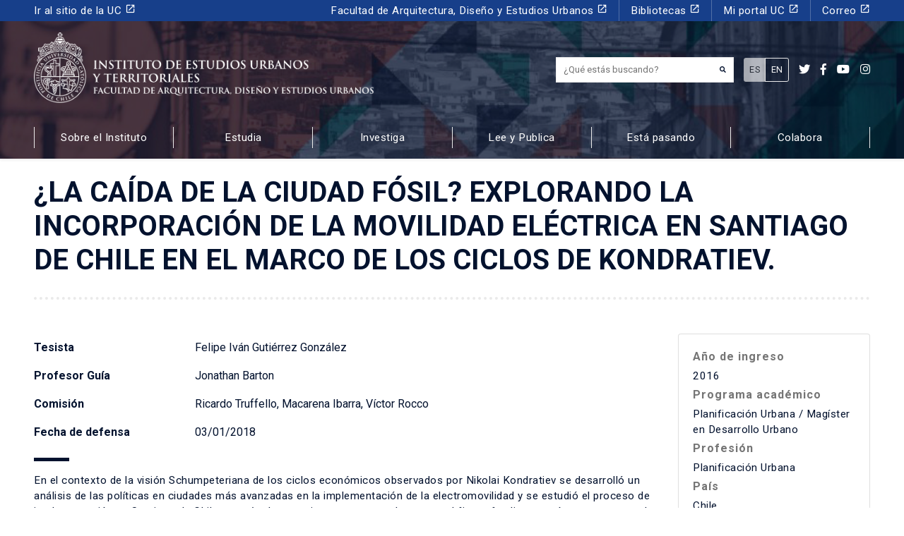

--- FILE ---
content_type: text/html; charset=utf-8
request_url: https://estudiosurbanos.uc.cl/exalumnos/la-caida-de-la-ciudad-fosil-explorando-la-incorporacion-de-la-movilidad-electrica-en-santiago-de-chile-en-el-marco-de-los-ciclos-de-kondratiev/
body_size: 23514
content:
<!DOCTYPE html>
<html lang="es-ES">
<head><!-- Google Tag Manager -->
<script>(function(w,d,s,l,i){w[l]=w[l]||[];w[l].push({'gtm.start':
new Date().getTime(),event:'gtm.js'});var f=d.getElementsByTagName(s)[0],
j=d.createElement(s),dl=l!='dataLayer'?'&l='+l:'';j.async=true;j.src=
'https://www.googletagmanager.com/gtm.js?id='+i+dl;f.parentNode.insertBefore(j,f);
})(window,document,'script','dataLayer','GTM-PMXF49G');</script>
<!-- End Google Tag Manager -->
    
  <meta charset="UTF-8">
  <meta http-equiv="X-UA-Compatible" content="IE=edge">
  <meta name="viewport" content="width=device-width, initial-scale=1, shrink-to-fit=no">
  <meta name="mobile-web-app-capable" content="yes">
  <meta name="apple-mobile-web-app-capable" content="yes">
  <meta name="apple-mobile-web-app-title" content="Instituto de estudios Urbanos y Territoriales UC - Pontificia Universidad Católica de Chile">
  <link rel="profile" href="http://gmpg.org/xfn/11">
  <link rel="pingback" href="https://estudiosurbanos.uc.cl/xmlrpc.php">
  <meta name='robots' content='index, follow, max-image-preview:large, max-snippet:-1, max-video-preview:-1' />

	<!-- This site is optimized with the Yoast SEO plugin v26.6 - https://yoast.com/wordpress/plugins/seo/ -->
	<title>¿LA CAÍDA DE LA CIUDAD FÓSIL? EXPLORANDO LA INCORPORACIÓN DE LA MOVILIDAD ELÉCTRICA EN SANTIAGO DE CHILE EN EL MARCO DE LOS CICLOS DE KONDRATIEV. - Instituto de estudios Urbanos y Territoriales UC</title>
	<link rel="canonical" href="https://estudiosurbanos.uc.cl/exalumnos/la-caida-de-la-ciudad-fosil-explorando-la-incorporacion-de-la-movilidad-electrica-en-santiago-de-chile-en-el-marco-de-los-ciclos-de-kondratiev/" />
	<meta property="og:locale" content="es_ES" />
	<meta property="og:locale:alternate" content="en_US" />
	<meta property="og:type" content="article" />
	<meta property="og:title" content="¿LA CAÍDA DE LA CIUDAD FÓSIL? EXPLORANDO LA INCORPORACIÓN DE LA MOVILIDAD ELÉCTRICA EN SANTIAGO DE CHILE EN EL MARCO DE LOS CICLOS DE KONDRATIEV. - Instituto de estudios Urbanos y Territoriales UC" />
	<meta property="og:description" content="En el contexto de la visión Schumpeteriana de los ciclos económicos observados por Nikolai Kondratiev se desarrolló un análisis de las políticas en ciudades más avanzadas en la implementación de la electromovilidad y se estudió el proceso de implementación en Santiago de Chile a través de entrevistas a actores claves con el fin profundizar en [&hellip;]" />
	<meta property="og:url" content="https://estudiosurbanos.uc.cl/exalumnos/la-caida-de-la-ciudad-fosil-explorando-la-incorporacion-de-la-movilidad-electrica-en-santiago-de-chile-en-el-marco-de-los-ciclos-de-kondratiev/" />
	<meta property="og:site_name" content="Instituto de estudios Urbanos y Territoriales UC" />
	<meta property="article:publisher" content="https://www.facebook.com/estudiosurbanosuc/" />
	<meta property="article:modified_time" content="2025-04-24T16:35:06+00:00" />
	<meta name="twitter:card" content="summary_large_image" />
	<meta name="twitter:site" content="@ieu_t" />
	<meta name="twitter:label1" content="Tiempo de lectura" />
	<meta name="twitter:data1" content="1 minuto" />
	<script type="application/ld+json" class="yoast-schema-graph">{"@context":"https://schema.org","@graph":[{"@type":"WebPage","@id":"https://estudiosurbanos.uc.cl/exalumnos/la-caida-de-la-ciudad-fosil-explorando-la-incorporacion-de-la-movilidad-electrica-en-santiago-de-chile-en-el-marco-de-los-ciclos-de-kondratiev/","url":"https://estudiosurbanos.uc.cl/exalumnos/la-caida-de-la-ciudad-fosil-explorando-la-incorporacion-de-la-movilidad-electrica-en-santiago-de-chile-en-el-marco-de-los-ciclos-de-kondratiev/","name":"¿LA CAÍDA DE LA CIUDAD FÓSIL? EXPLORANDO LA INCORPORACIÓN DE LA MOVILIDAD ELÉCTRICA EN SANTIAGO DE CHILE EN EL MARCO DE LOS CICLOS DE KONDRATIEV. - Instituto de estudios Urbanos y Territoriales UC","isPartOf":{"@id":"https://estudiosurbanos.uc.cl/#website"},"datePublished":"2022-01-25T18:33:20+00:00","dateModified":"2025-04-24T16:35:06+00:00","breadcrumb":{"@id":"https://estudiosurbanos.uc.cl/exalumnos/la-caida-de-la-ciudad-fosil-explorando-la-incorporacion-de-la-movilidad-electrica-en-santiago-de-chile-en-el-marco-de-los-ciclos-de-kondratiev/#breadcrumb"},"inLanguage":"es-ES","potentialAction":[{"@type":"ReadAction","target":["https://estudiosurbanos.uc.cl/exalumnos/la-caida-de-la-ciudad-fosil-explorando-la-incorporacion-de-la-movilidad-electrica-en-santiago-de-chile-en-el-marco-de-los-ciclos-de-kondratiev/"]}]},{"@type":"BreadcrumbList","@id":"https://estudiosurbanos.uc.cl/exalumnos/la-caida-de-la-ciudad-fosil-explorando-la-incorporacion-de-la-movilidad-electrica-en-santiago-de-chile-en-el-marco-de-los-ciclos-de-kondratiev/#breadcrumb","itemListElement":[{"@type":"ListItem","position":1,"name":"Tesis","item":"https://estudiosurbanos.uc.cl/exalumnos/"},{"@type":"ListItem","position":2,"name":"¿LA CAÍDA DE LA CIUDAD FÓSIL? EXPLORANDO LA INCORPORACIÓN DE LA MOVILIDAD ELÉCTRICA EN SANTIAGO DE CHILE EN EL MARCO DE LOS CICLOS DE KONDRATIEV."}]},{"@type":"WebSite","@id":"https://estudiosurbanos.uc.cl/#website","url":"https://estudiosurbanos.uc.cl/","name":"Instituto de estudios Urbanos y Territoriales UC","description":"Pontificia Universidad Católica de Chile","potentialAction":[{"@type":"SearchAction","target":{"@type":"EntryPoint","urlTemplate":"https://estudiosurbanos.uc.cl/?s={search_term_string}"},"query-input":{"@type":"PropertyValueSpecification","valueRequired":true,"valueName":"search_term_string"}}],"inLanguage":"es-ES"}]}</script>
	<!-- / Yoast SEO plugin. -->


<link rel='dns-prefetch' href='//platform-api.sharethis.com' />
<link rel='dns-prefetch' href='//use.fontawesome.com' />
<link rel='dns-prefetch' href='//fonts.googleapis.com' />
<link rel='dns-prefetch' href='//fonts.gstatic.com' />
<link rel='dns-prefetch' href='//ajax.googleapis.com' />
<link rel='dns-prefetch' href='//apis.google.com' />
<link rel='dns-prefetch' href='//google-analytics.com' />
<link rel='dns-prefetch' href='//www.google-analytics.com' />
<link rel='dns-prefetch' href='//ssl.google-analytics.com' />
<link rel='dns-prefetch' href='//youtube.com' />
<link rel='dns-prefetch' href='//s.gravatar.com' />
<link href='//hb.wpmucdn.com' rel='preconnect' />
<link href='http://use.fontawesome.com' crossorigin='' rel='preconnect' />
<link href='http://fonts.googleapis.com' rel='preconnect' />
<link href='//fonts.gstatic.com' crossorigin='' rel='preconnect' />
		<style>
			.lazyload,
			.lazyloading {
				max-width: 100%;
			}
		</style>
		<style id='wp-img-auto-sizes-contain-inline-css'>
img:is([sizes=auto i],[sizes^="auto," i]){contain-intrinsic-size:3000px 1500px}
/*# sourceURL=wp-img-auto-sizes-contain-inline-css */
</style>
<style id='wp-emoji-styles-inline-css'>

	img.wp-smiley, img.emoji {
		display: inline !important;
		border: none !important;
		box-shadow: none !important;
		height: 1em !important;
		width: 1em !important;
		margin: 0 0.07em !important;
		vertical-align: -0.1em !important;
		background: none !important;
		padding: 0 !important;
	}
/*# sourceURL=wp-emoji-styles-inline-css */
</style>
<style id='wp-block-library-inline-css'>
:root{--wp-block-synced-color:#7a00df;--wp-block-synced-color--rgb:122,0,223;--wp-bound-block-color:var(--wp-block-synced-color);--wp-editor-canvas-background:#ddd;--wp-admin-theme-color:#007cba;--wp-admin-theme-color--rgb:0,124,186;--wp-admin-theme-color-darker-10:#006ba1;--wp-admin-theme-color-darker-10--rgb:0,107,160.5;--wp-admin-theme-color-darker-20:#005a87;--wp-admin-theme-color-darker-20--rgb:0,90,135;--wp-admin-border-width-focus:2px}@media (min-resolution:192dpi){:root{--wp-admin-border-width-focus:1.5px}}.wp-element-button{cursor:pointer}:root .has-very-light-gray-background-color{background-color:#eee}:root .has-very-dark-gray-background-color{background-color:#313131}:root .has-very-light-gray-color{color:#eee}:root .has-very-dark-gray-color{color:#313131}:root .has-vivid-green-cyan-to-vivid-cyan-blue-gradient-background{background:linear-gradient(135deg,#00d084,#0693e3)}:root .has-purple-crush-gradient-background{background:linear-gradient(135deg,#34e2e4,#4721fb 50%,#ab1dfe)}:root .has-hazy-dawn-gradient-background{background:linear-gradient(135deg,#faaca8,#dad0ec)}:root .has-subdued-olive-gradient-background{background:linear-gradient(135deg,#fafae1,#67a671)}:root .has-atomic-cream-gradient-background{background:linear-gradient(135deg,#fdd79a,#004a59)}:root .has-nightshade-gradient-background{background:linear-gradient(135deg,#330968,#31cdcf)}:root .has-midnight-gradient-background{background:linear-gradient(135deg,#020381,#2874fc)}:root{--wp--preset--font-size--normal:16px;--wp--preset--font-size--huge:42px}.has-regular-font-size{font-size:1em}.has-larger-font-size{font-size:2.625em}.has-normal-font-size{font-size:var(--wp--preset--font-size--normal)}.has-huge-font-size{font-size:var(--wp--preset--font-size--huge)}.has-text-align-center{text-align:center}.has-text-align-left{text-align:left}.has-text-align-right{text-align:right}.has-fit-text{white-space:nowrap!important}#end-resizable-editor-section{display:none}.aligncenter{clear:both}.items-justified-left{justify-content:flex-start}.items-justified-center{justify-content:center}.items-justified-right{justify-content:flex-end}.items-justified-space-between{justify-content:space-between}.screen-reader-text{border:0;clip-path:inset(50%);height:1px;margin:-1px;overflow:hidden;padding:0;position:absolute;width:1px;word-wrap:normal!important}.screen-reader-text:focus{background-color:#ddd;clip-path:none;color:#444;display:block;font-size:1em;height:auto;left:5px;line-height:normal;padding:15px 23px 14px;text-decoration:none;top:5px;width:auto;z-index:100000}html :where(.has-border-color){border-style:solid}html :where([style*=border-top-color]){border-top-style:solid}html :where([style*=border-right-color]){border-right-style:solid}html :where([style*=border-bottom-color]){border-bottom-style:solid}html :where([style*=border-left-color]){border-left-style:solid}html :where([style*=border-width]){border-style:solid}html :where([style*=border-top-width]){border-top-style:solid}html :where([style*=border-right-width]){border-right-style:solid}html :where([style*=border-bottom-width]){border-bottom-style:solid}html :where([style*=border-left-width]){border-left-style:solid}html :where(img[class*=wp-image-]){height:auto;max-width:100%}:where(figure){margin:0 0 1em}html :where(.is-position-sticky){--wp-admin--admin-bar--position-offset:var(--wp-admin--admin-bar--height,0px)}@media screen and (max-width:600px){html :where(.is-position-sticky){--wp-admin--admin-bar--position-offset:0px}}

/*# sourceURL=wp-block-library-inline-css */
</style><style id='global-styles-inline-css'>
:root{--wp--preset--aspect-ratio--square: 1;--wp--preset--aspect-ratio--4-3: 4/3;--wp--preset--aspect-ratio--3-4: 3/4;--wp--preset--aspect-ratio--3-2: 3/2;--wp--preset--aspect-ratio--2-3: 2/3;--wp--preset--aspect-ratio--16-9: 16/9;--wp--preset--aspect-ratio--9-16: 9/16;--wp--preset--color--black: #000000;--wp--preset--color--cyan-bluish-gray: #abb8c3;--wp--preset--color--white: #ffffff;--wp--preset--color--pale-pink: #f78da7;--wp--preset--color--vivid-red: #cf2e2e;--wp--preset--color--luminous-vivid-orange: #ff6900;--wp--preset--color--luminous-vivid-amber: #fcb900;--wp--preset--color--light-green-cyan: #7bdcb5;--wp--preset--color--vivid-green-cyan: #00d084;--wp--preset--color--pale-cyan-blue: #8ed1fc;--wp--preset--color--vivid-cyan-blue: #0693e3;--wp--preset--color--vivid-purple: #9b51e0;--wp--preset--gradient--vivid-cyan-blue-to-vivid-purple: linear-gradient(135deg,rgb(6,147,227) 0%,rgb(155,81,224) 100%);--wp--preset--gradient--light-green-cyan-to-vivid-green-cyan: linear-gradient(135deg,rgb(122,220,180) 0%,rgb(0,208,130) 100%);--wp--preset--gradient--luminous-vivid-amber-to-luminous-vivid-orange: linear-gradient(135deg,rgb(252,185,0) 0%,rgb(255,105,0) 100%);--wp--preset--gradient--luminous-vivid-orange-to-vivid-red: linear-gradient(135deg,rgb(255,105,0) 0%,rgb(207,46,46) 100%);--wp--preset--gradient--very-light-gray-to-cyan-bluish-gray: linear-gradient(135deg,rgb(238,238,238) 0%,rgb(169,184,195) 100%);--wp--preset--gradient--cool-to-warm-spectrum: linear-gradient(135deg,rgb(74,234,220) 0%,rgb(151,120,209) 20%,rgb(207,42,186) 40%,rgb(238,44,130) 60%,rgb(251,105,98) 80%,rgb(254,248,76) 100%);--wp--preset--gradient--blush-light-purple: linear-gradient(135deg,rgb(255,206,236) 0%,rgb(152,150,240) 100%);--wp--preset--gradient--blush-bordeaux: linear-gradient(135deg,rgb(254,205,165) 0%,rgb(254,45,45) 50%,rgb(107,0,62) 100%);--wp--preset--gradient--luminous-dusk: linear-gradient(135deg,rgb(255,203,112) 0%,rgb(199,81,192) 50%,rgb(65,88,208) 100%);--wp--preset--gradient--pale-ocean: linear-gradient(135deg,rgb(255,245,203) 0%,rgb(182,227,212) 50%,rgb(51,167,181) 100%);--wp--preset--gradient--electric-grass: linear-gradient(135deg,rgb(202,248,128) 0%,rgb(113,206,126) 100%);--wp--preset--gradient--midnight: linear-gradient(135deg,rgb(2,3,129) 0%,rgb(40,116,252) 100%);--wp--preset--font-size--small: 13px;--wp--preset--font-size--medium: 20px;--wp--preset--font-size--large: 36px;--wp--preset--font-size--x-large: 42px;--wp--preset--spacing--20: 0.44rem;--wp--preset--spacing--30: 0.67rem;--wp--preset--spacing--40: 1rem;--wp--preset--spacing--50: 1.5rem;--wp--preset--spacing--60: 2.25rem;--wp--preset--spacing--70: 3.38rem;--wp--preset--spacing--80: 5.06rem;--wp--preset--shadow--natural: 6px 6px 9px rgba(0, 0, 0, 0.2);--wp--preset--shadow--deep: 12px 12px 50px rgba(0, 0, 0, 0.4);--wp--preset--shadow--sharp: 6px 6px 0px rgba(0, 0, 0, 0.2);--wp--preset--shadow--outlined: 6px 6px 0px -3px rgb(255, 255, 255), 6px 6px rgb(0, 0, 0);--wp--preset--shadow--crisp: 6px 6px 0px rgb(0, 0, 0);}:where(.is-layout-flex){gap: 0.5em;}:where(.is-layout-grid){gap: 0.5em;}body .is-layout-flex{display: flex;}.is-layout-flex{flex-wrap: wrap;align-items: center;}.is-layout-flex > :is(*, div){margin: 0;}body .is-layout-grid{display: grid;}.is-layout-grid > :is(*, div){margin: 0;}:where(.wp-block-columns.is-layout-flex){gap: 2em;}:where(.wp-block-columns.is-layout-grid){gap: 2em;}:where(.wp-block-post-template.is-layout-flex){gap: 1.25em;}:where(.wp-block-post-template.is-layout-grid){gap: 1.25em;}.has-black-color{color: var(--wp--preset--color--black) !important;}.has-cyan-bluish-gray-color{color: var(--wp--preset--color--cyan-bluish-gray) !important;}.has-white-color{color: var(--wp--preset--color--white) !important;}.has-pale-pink-color{color: var(--wp--preset--color--pale-pink) !important;}.has-vivid-red-color{color: var(--wp--preset--color--vivid-red) !important;}.has-luminous-vivid-orange-color{color: var(--wp--preset--color--luminous-vivid-orange) !important;}.has-luminous-vivid-amber-color{color: var(--wp--preset--color--luminous-vivid-amber) !important;}.has-light-green-cyan-color{color: var(--wp--preset--color--light-green-cyan) !important;}.has-vivid-green-cyan-color{color: var(--wp--preset--color--vivid-green-cyan) !important;}.has-pale-cyan-blue-color{color: var(--wp--preset--color--pale-cyan-blue) !important;}.has-vivid-cyan-blue-color{color: var(--wp--preset--color--vivid-cyan-blue) !important;}.has-vivid-purple-color{color: var(--wp--preset--color--vivid-purple) !important;}.has-black-background-color{background-color: var(--wp--preset--color--black) !important;}.has-cyan-bluish-gray-background-color{background-color: var(--wp--preset--color--cyan-bluish-gray) !important;}.has-white-background-color{background-color: var(--wp--preset--color--white) !important;}.has-pale-pink-background-color{background-color: var(--wp--preset--color--pale-pink) !important;}.has-vivid-red-background-color{background-color: var(--wp--preset--color--vivid-red) !important;}.has-luminous-vivid-orange-background-color{background-color: var(--wp--preset--color--luminous-vivid-orange) !important;}.has-luminous-vivid-amber-background-color{background-color: var(--wp--preset--color--luminous-vivid-amber) !important;}.has-light-green-cyan-background-color{background-color: var(--wp--preset--color--light-green-cyan) !important;}.has-vivid-green-cyan-background-color{background-color: var(--wp--preset--color--vivid-green-cyan) !important;}.has-pale-cyan-blue-background-color{background-color: var(--wp--preset--color--pale-cyan-blue) !important;}.has-vivid-cyan-blue-background-color{background-color: var(--wp--preset--color--vivid-cyan-blue) !important;}.has-vivid-purple-background-color{background-color: var(--wp--preset--color--vivid-purple) !important;}.has-black-border-color{border-color: var(--wp--preset--color--black) !important;}.has-cyan-bluish-gray-border-color{border-color: var(--wp--preset--color--cyan-bluish-gray) !important;}.has-white-border-color{border-color: var(--wp--preset--color--white) !important;}.has-pale-pink-border-color{border-color: var(--wp--preset--color--pale-pink) !important;}.has-vivid-red-border-color{border-color: var(--wp--preset--color--vivid-red) !important;}.has-luminous-vivid-orange-border-color{border-color: var(--wp--preset--color--luminous-vivid-orange) !important;}.has-luminous-vivid-amber-border-color{border-color: var(--wp--preset--color--luminous-vivid-amber) !important;}.has-light-green-cyan-border-color{border-color: var(--wp--preset--color--light-green-cyan) !important;}.has-vivid-green-cyan-border-color{border-color: var(--wp--preset--color--vivid-green-cyan) !important;}.has-pale-cyan-blue-border-color{border-color: var(--wp--preset--color--pale-cyan-blue) !important;}.has-vivid-cyan-blue-border-color{border-color: var(--wp--preset--color--vivid-cyan-blue) !important;}.has-vivid-purple-border-color{border-color: var(--wp--preset--color--vivid-purple) !important;}.has-vivid-cyan-blue-to-vivid-purple-gradient-background{background: var(--wp--preset--gradient--vivid-cyan-blue-to-vivid-purple) !important;}.has-light-green-cyan-to-vivid-green-cyan-gradient-background{background: var(--wp--preset--gradient--light-green-cyan-to-vivid-green-cyan) !important;}.has-luminous-vivid-amber-to-luminous-vivid-orange-gradient-background{background: var(--wp--preset--gradient--luminous-vivid-amber-to-luminous-vivid-orange) !important;}.has-luminous-vivid-orange-to-vivid-red-gradient-background{background: var(--wp--preset--gradient--luminous-vivid-orange-to-vivid-red) !important;}.has-very-light-gray-to-cyan-bluish-gray-gradient-background{background: var(--wp--preset--gradient--very-light-gray-to-cyan-bluish-gray) !important;}.has-cool-to-warm-spectrum-gradient-background{background: var(--wp--preset--gradient--cool-to-warm-spectrum) !important;}.has-blush-light-purple-gradient-background{background: var(--wp--preset--gradient--blush-light-purple) !important;}.has-blush-bordeaux-gradient-background{background: var(--wp--preset--gradient--blush-bordeaux) !important;}.has-luminous-dusk-gradient-background{background: var(--wp--preset--gradient--luminous-dusk) !important;}.has-pale-ocean-gradient-background{background: var(--wp--preset--gradient--pale-ocean) !important;}.has-electric-grass-gradient-background{background: var(--wp--preset--gradient--electric-grass) !important;}.has-midnight-gradient-background{background: var(--wp--preset--gradient--midnight) !important;}.has-small-font-size{font-size: var(--wp--preset--font-size--small) !important;}.has-medium-font-size{font-size: var(--wp--preset--font-size--medium) !important;}.has-large-font-size{font-size: var(--wp--preset--font-size--large) !important;}.has-x-large-font-size{font-size: var(--wp--preset--font-size--x-large) !important;}
/*# sourceURL=global-styles-inline-css */
</style>

<style id='classic-theme-styles-inline-css'>
/*! This file is auto-generated */
.wp-block-button__link{color:#fff;background-color:#32373c;border-radius:9999px;box-shadow:none;text-decoration:none;padding:calc(.667em + 2px) calc(1.333em + 2px);font-size:1.125em}.wp-block-file__button{background:#32373c;color:#fff;text-decoration:none}
/*# sourceURL=/wp-includes/css/classic-themes.min.css */
</style>
<link rel='stylesheet' id='contact-form-7-css' href='https://estudiosurbanos.uc.cl/wp-content/plugins/contact-form-7/includes/css/styles.css?ver=6.1.4' media='all' />
<style id='contact-form-7-inline-css'>
.wpcf7 .wpcf7-recaptcha iframe {margin-bottom: 0;}.wpcf7 .wpcf7-recaptcha[data-align="center"] > div {margin: 0 auto;}.wpcf7 .wpcf7-recaptcha[data-align="right"] > div {margin: 0 0 0 auto;}
/*# sourceURL=contact-form-7-inline-css */
</style>
<link rel='stylesheet' id='share-this-share-buttons-sticky-css' href='https://estudiosurbanos.uc.cl/wp-content/plugins/sharethis-share-buttons/css/mu-style.css?ver=1759494973' media='all' />
<link rel='stylesheet' id='wpm-main-css' href='//estudiosurbanos.uc.cl/wp-content/plugins/wp-multilang/assets/styles/main.min.css?ver=2.4.24' media='all' />
<link rel='stylesheet' id='bootstrap-css-css' href='https://estudiosurbanos.uc.cl/wp-content/themes/ieut/css/bootstrap.min.css?ver=028c5820e7ef5f60c78937fbc28b92fe' media='all' />
<link rel='stylesheet' id='custom-css' href='https://estudiosurbanos.uc.cl/wp-content/themes/ieut/css/custom.css?ver=0.1' media='all' />
<link rel='stylesheet' id='flickity-css' href='https://estudiosurbanos.uc.cl/wp-content/themes/ieut/assets/css/flickity.min.css?ver=2.2.1' media='screen' />
<link rel='stylesheet' id='font-awesome-css' href='https://use.fontawesome.com/releases/v5.7.2/css/all.css?ver=028c5820e7ef5f60c78937fbc28b92fe' media='all' />
<link rel='stylesheet' id='google-fonts-css' href='https://fonts.googleapis.com/css?family=Roboto+Slab%3A400%2C700%7CRoboto%3A300%2C300i%2C400%2C400i%2C500%2C500i%2C700%2C700i%2C900%2C900i&#038;display=swap&#038;ver=028c5820e7ef5f60c78937fbc28b92fe' media='all' />
<link rel='stylesheet' id='material-icons-css' href='https://fonts.googleapis.com/icon?family=Material+Icons&#038;css&#038;ver=028c5820e7ef5f60c78937fbc28b92fe' media='all' />
<script src="//platform-api.sharethis.com/js/sharethis.js?ver=2.3.6#property=6337751eb22a350012c877b9&amp;product=-buttons&amp;source=sharethis-share-buttons-wordpress" id="share-this-share-buttons-mu-js"></script>
<script src="https://estudiosurbanos.uc.cl/wp-includes/js/jquery/jquery.min.js?ver=3.7.1" id="jquery-core-js"></script>
<script src="https://estudiosurbanos.uc.cl/wp-includes/js/jquery/jquery-migrate.min.js?ver=3.4.1" id="jquery-migrate-js"></script>
<script src="https://estudiosurbanos.uc.cl/wp-content/themes/ieut/js/bootstrap.min.js?ver=028c5820e7ef5f60c78937fbc28b92fe" id="bootstrap-js-js"></script>
<script src="https://estudiosurbanos.uc.cl/wp-content/themes/ieut/js/popper.min.js?ver=028c5820e7ef5f60c78937fbc28b92fe" id="popper-js"></script>
<link rel="EditURI" type="application/rsd+xml" title="RSD" href="https://estudiosurbanos.uc.cl/xmlrpc.php?rsd" />

<link rel='shortlink' href='https://estudiosurbanos.uc.cl/?p=42092' />
<link rel="alternate" hreflang="en-us" href="https://estudiosurbanos.uc.cl/en/exalumnos/la-caida-de-la-ciudad-fosil-explorando-la-incorporacion-de-la-movilidad-electrica-en-santiago-de-chile-en-el-marco-de-los-ciclos-de-kondratiev/"/>
<link rel="alternate" hreflang="x-default" href="https://estudiosurbanos.uc.cl/exalumnos/la-caida-de-la-ciudad-fosil-explorando-la-incorporacion-de-la-movilidad-electrica-en-santiago-de-chile-en-el-marco-de-los-ciclos-de-kondratiev/"/>
<link rel="alternate" hreflang="es-es" href="https://estudiosurbanos.uc.cl/exalumnos/la-caida-de-la-ciudad-fosil-explorando-la-incorporacion-de-la-movilidad-electrica-en-santiago-de-chile-en-el-marco-de-los-ciclos-de-kondratiev/"/>
		<script>
			document.documentElement.className = document.documentElement.className.replace('no-js', 'js');
		</script>
				<style>
			.no-js img.lazyload {
				display: none;
			}

			figure.wp-block-image img.lazyloading {
				min-width: 150px;
			}

			.lazyload,
			.lazyloading {
				--smush-placeholder-width: 100px;
				--smush-placeholder-aspect-ratio: 1/1;
				width: var(--smush-image-width, var(--smush-placeholder-width)) !important;
				aspect-ratio: var(--smush-image-aspect-ratio, var(--smush-placeholder-aspect-ratio)) !important;
			}

						.lazyload, .lazyloading {
				opacity: 0;
			}

			.lazyloaded {
				opacity: 1;
				transition: opacity 400ms;
				transition-delay: 0ms;
			}

					</style>
		<meta name="mobile-web-app-capable" content="yes">
<meta name="apple-mobile-web-app-capable" content="yes">
<meta name="apple-mobile-web-app-title" content="Instituto de estudios Urbanos y Territoriales UC - Pontificia Universidad Católica de Chile">
<style>.recentcomments a{display:inline !important;padding:0 !important;margin:0 !important;}</style><link rel="icon" href="https://estudiosurbanos.uc.cl/wp-content/uploads/2020/04/cropped-favicon2-32x32.png" sizes="32x32" />
<link rel="icon" href="https://estudiosurbanos.uc.cl/wp-content/uploads/2020/04/cropped-favicon2-192x192.png" sizes="192x192" />
<link rel="apple-touch-icon" href="https://estudiosurbanos.uc.cl/wp-content/uploads/2020/04/cropped-favicon2-180x180.png" />
<meta name="msapplication-TileImage" content="https://estudiosurbanos.uc.cl/wp-content/uploads/2020/04/cropped-favicon2-270x270.png" />
		<style id="wp-custom-css">
			img.size-card {
    width: 100%;
    height: 260px;
    object-fit: cover;
}
.home a.border-after h5.card-title {
    height: 4rem !important;
    overflow: hidden;
}
footer u {
	text-decoration: none;
}
.page-template-frontpage-observatorio-arriendo nav#main {
    /* display: none; */
    opacity: 0;
}
.card-observatorio-frontpage h2.border-after:after {
    border-color: #fff;
}		</style>
		</head>

<body class="wp-singular exalumnos-template-default single single-exalumnos postid-42092 wp-theme-sgd wp-child-theme-ieut language-es no-sidebar group-blog"><!-- Google Tag Manager (noscript) -->
<noscript><iframe src="https://www.googletagmanager.com/ns.html?id=GTM-PMXF49G"
height="0" width="0" style="display:none;visibility:hidden"></iframe></noscript>
<!-- End Google Tag Manager (noscript) -->

<header id="main" itemscope itemtype="http://schema.org/WebSite" class="small position-relative bg-dark shadow-sm">

  <section class="slider bg-dark position-absolute top-0 left-0 h-100 w-100">
    <article class="slide w-100 h-100 bg-cover lazyload" style="background-image:inherit;" data-bg-image="url(https://estudiosurbanos.uc.cl/wp-content/uploads/2020/04/Header-páginas-interiores.jpg)"></article>
  </section>

  <div class="w-100 header-content header-bg position-relative bg-overlay-dark">
    <div id="menu-header" class="bg-secondary text-white">
    <div class="container">

        <div class="row align-items-center d-lg-none">
            <div class="col-9">
                <h2 id="site_description" class="trajan-bold small text-white">Pontificia Universidad Católica de Chile</h2>
            </div>
            <div class="col-3">
                <button class="ml-auto px-0 btn btn-primary rounded-0 px-3 text-center w-100" type="button" data-toggle="collapse" data-target="#navbarNavPuc" aria-controls="navbarNavPuc" aria-expanded="false" aria-label="Toggle navigation">
                <i class="fa fa-bars"></i>
              </button>
            </div>
        </div>

        <nav id="menu-header-desktop" class="navbar navbar-expand-lg navbar-dark p-0 small">
            <div class="collapse navbar-collapse" id="navbarNavPuc">
                <div class="w-100"><ul id="menu-menu-puc" class=" navbar-nav"><li itemscope="itemscope" itemtype="https://www.schema.org/SiteNavigationElement" id="menu-item-170" class="menu-item menu-item-type-custom menu-item-object-custom menu-item-170 nav-item"><a title="Ir al sitio de la UC" target="_blank" href="https://www.uc.cl/" class="nav-link">Ir al sitio de la UC <i class="material-icons small d-inline">launch</i></a></li>
<li itemscope="itemscope" itemtype="https://www.schema.org/SiteNavigationElement" id="menu-item-171" class="menu-item menu-item-type-custom menu-item-object-custom menu-item-171 nav-item"><a title="Facultad de Arquitectura, Diseño y Estudios Urbanos" target="_blank" href="http://fadeu.uc.cl/" class="nav-link">Facultad de Arquitectura, Diseño y Estudios Urbanos <i class="material-icons small d-inline">launch</i></a></li>
<li itemscope="itemscope" itemtype="https://www.schema.org/SiteNavigationElement" id="menu-item-172" class="menu-item menu-item-type-custom menu-item-object-custom menu-item-172 nav-item"><a title="Bibliotecas" target="_blank" href="http://bibliotecas.uc.cl/" class="nav-link">Bibliotecas <i class="material-icons small d-inline">launch</i></a></li>
<li itemscope="itemscope" itemtype="https://www.schema.org/SiteNavigationElement" id="menu-item-173" class="menu-item menu-item-type-custom menu-item-object-custom menu-item-173 nav-item"><a title="Mi portal UC" target="_blank" href="https://sso.uc.cl/cas/login?service=https%3A%2F%2Fportal.uc.cl%2Fc%2Fportal%2Flogin%3Bjsessionid%3DE731B795A8FC18B5B5862A46330EE8C8" class="nav-link">Mi portal UC <i class="material-icons small d-inline">launch</i></a></li>
<li itemscope="itemscope" itemtype="https://www.schema.org/SiteNavigationElement" id="menu-item-174" class="menu-item menu-item-type-custom menu-item-object-custom menu-item-174 nav-item"><a title="Correo" target="_blank" href="https://webaccess.uc.cl/" class="nav-link">Correo <i class="material-icons small d-inline">launch</i></a></li>
</ul></div>            </div>
        </nav>
    </div>
</div>

    <div id="menu-principal-facultad">
      <div class="container py-lg-3">
        <div class="row align-items-center">

          <div class="col-xl-6 col-lg-7 col-9">
            <a class="d-lg-inline-flex d-flex align-items-end text-white p-0 my-lg-0 my-3" href="https://estudiosurbanos.uc.cl" title="Instituto de estudios Urbanos y Territoriales UC">
              <img class="img_logo mr-2 d-none d-md-block lazyload" alt="Instituto de estudios Urbanos y Territoriales UC" data-src="https://estudiosurbanos.uc.cl/wp-content/uploads/2019/12/logo-white.png" height="100" src="[data-uri]" style="--smush-placeholder-width: 1112px; --smush-placeholder-aspect-ratio: 1112/231;" />
              <img class="img_logo mr-2 mw-100 h-auto d-block d-md-none lazyload" alt="Instituto de estudios Urbanos y Territoriales UC" data-src="https://estudiosurbanos.uc.cl/wp-content/uploads/2019/12/logo-white.png" height="100" src="[data-uri]" style="--smush-placeholder-width: 1112px; --smush-placeholder-aspect-ratio: 1112/231;" />
              <h2 id="logo-text" class="trajan-bold h4 mb-2 text-uppercase font-weight-bold sr-only">Instituto de estudios urbanos <br>y territoriales<br><small class="trajan-regular">Facultad de Arquitectura, Diseño y Estudios Urbanos</small></h2>
            </a>
          </div>

          <div class="col-xl-6 col-lg-5 col-3">
            <div class="ml-auto col-6 px-0 justify-content-end my-2 d-lg-flex d-none">
              <div class="mr-3">
                <form method="get" id="searchform" action="https://estudiosurbanos.uc.cl/" role="search">
	<label for="s" class="assistive-text sr-only" for="s">¿Qué estás buscando?</label>
	<div class="input-group">
		<input type='hidden' value='42667' name='wpessid' />
		<input class="field form-control" id="s" name="s" type="text" placeholder="¿Qué estás buscando?" value="">
        <div class="input-group-prepend">
          <div class="input-group-text smallest py-3"><button type="submit" class="fa fa-search border-0 p-0 bg-transparent text-dark"></i></div>
        </div>
	</div>
</form>
              </div>

                              <div class="btn-group btn-group-sm align-items-center" role="group" aria-label="Idioma">
                                    <a href="https://estudiosurbanos.uc.cl/exalumnos/la-caida-de-la-ciudad-fosil-explorando-la-incorporacion-de-la-movilidad-electrica-en-santiago-de-chile-en-el-marco-de-los-ciclos-de-kondratiev" class="btn py-2 btn-sm small btn-light disabled border">ES</a>
                  <a href="https://estudiosurbanos.uc.cl/en/exalumnos/la-caida-de-la-ciudad-fosil-explorando-la-incorporacion-de-la-movilidad-electrica-en-santiago-de-chile-en-el-marco-de-los-ciclos-de-kondratiev" class="btn py-2 btn-sm small btn-outline-light border">EN</a>
                </div>
              
              <div class="social-feed d-none d-xl-flex my-2">
                  <a class="text-white lead d-block ml-3" href="https://twitter.com/ieu_t" title="" target="_blank"><i class="fab fa-twitter"></i></a><a class="text-white lead d-block ml-3" href="https://www.facebook.com/estudiosurbanosuc/" title="" target="_blank"><i class="fab fa-facebook-f"></i></a><a class="text-white lead d-block ml-3" href="https://www.youtube.com/channel/UCeZzl01wEABnldblxC0EjwA" title="" target="_blank"><i class="fab fa-youtube"></i></a><a class="text-white lead d-block ml-3" href="https://www.instagram.com/estudiosurbanosuc/" title="" target="_blank"><i class="fab fa-instagram"></i></a>              </div>
            </div>
            <button class="d-lg-none ml-auto px-0 btn btn-dark rounded-0 h-100 w-100 text-center" type="button" data-toggle="collapse" data-target="#navbarNav" aria-controls="navbarNav" aria-expanded="false" aria-label="Toggle navigation">
              <i class="fa fa-bars"></i>
            </button>
          </div>

        </div>
      </div>
    </div>
    <nav id="main" class="navbar navbar-expand-lg navbar-dark pb-lg-3 pb-0 py-lg-1 py-0 px-0 mt-2">
      <div class="container">
        <div class="collapse navbar-collapse" id="navbarNav">
            <div class="menu-menu-principal-container"><ul id="menu-menu-principal" class="navbar-nav"><li itemscope="itemscope" itemtype="https://www.schema.org/SiteNavigationElement" id="menu-item-8262" class="menu-item menu-item-type-post_type menu-item-object-page menu-item-has-children dropdown menu-item-8262 nav-item"><a title="Sobre el Instituto" href="https://estudiosurbanos.uc.cl/el-instituto/" class="nav-link">Sobre el Instituto</a>
<ul class="dropdown-menu"  role="menu">
	<li itemscope="itemscope" itemtype="https://www.schema.org/SiteNavigationElement" id="menu-item-738" class="menu-item menu-item-type-post_type menu-item-object-page menu-item-738 nav-item"><a title="El Instituto" href="https://estudiosurbanos.uc.cl/el-instituto/" class="dropdown-item">El Instituto</a></li>
	<li itemscope="itemscope" itemtype="https://www.schema.org/SiteNavigationElement" id="menu-item-13659" class="menu-item menu-item-type-taxonomy menu-item-object-categorias-docentes menu-item-has-children dropdown menu-item-13659 nav-item"><a title="Personas" href="https://estudiosurbanos.uc.cl/categorias/directivos/" class="dropdown-item">Personas</a>
	<ul class="dropdown-menu"  role="menu">
		<li itemscope="itemscope" itemtype="https://www.schema.org/SiteNavigationElement" id="menu-item-13661" class="menu-item menu-item-type-taxonomy menu-item-object-categorias-docentes menu-item-13661 nav-item"><a title="Equipo de dirección y académicos" href="https://estudiosurbanos.uc.cl/categorias/directivos/" class="dropdown-item">Equipo de dirección y académicos</a></li>
		<li itemscope="itemscope" itemtype="https://www.schema.org/SiteNavigationElement" id="menu-item-11925" class="menu-item menu-item-type-post_type menu-item-object-page menu-item-11925 nav-item"><a title="Centros de estudiantes y delegados" href="https://estudiosurbanos.uc.cl/centros-de-estudiantes-y-delegados/" class="dropdown-item">Centros de estudiantes y delegados</a></li>
		<li itemscope="itemscope" itemtype="https://www.schema.org/SiteNavigationElement" id="menu-item-11804" class="menu-item menu-item-type-post_type menu-item-object-page menu-item-11804 nav-item"><a title="Estudiantes y Egresados" href="https://estudiosurbanos.uc.cl/categorias-directivos/estudiantes-y-egresados/" class="dropdown-item">Estudiantes y Egresados</a></li>
	</ul>
</li>
	<li itemscope="itemscope" itemtype="https://www.schema.org/SiteNavigationElement" id="menu-item-267" class="menu-item menu-item-type-post_type menu-item-object-page menu-item-267 nav-item"><a title="Contacto" href="https://estudiosurbanos.uc.cl/contacto/" class="dropdown-item">Contacto</a></li>
</ul>
</li>
<li itemscope="itemscope" itemtype="https://www.schema.org/SiteNavigationElement" id="menu-item-71446" class="menu-item menu-item-type-custom menu-item-object-custom menu-item-has-children dropdown menu-item-71446 nav-item"><a title="Estudia" href="https://estudiosurbanos.uc.cl/estudia/" class="nav-link">Estudia</a>
<ul class="dropdown-menu"  role="menu">
	<li itemscope="itemscope" itemtype="https://www.schema.org/SiteNavigationElement" id="menu-item-18053" class="menu-item menu-item-type-taxonomy menu-item-object-grados-academicos menu-item-18053 nav-item"><a title="Pregrado" href="https://estudiosurbanos.uc.cl/programas/pregrado/" class="dropdown-item">Pregrado</a></li>
	<li itemscope="itemscope" itemtype="https://www.schema.org/SiteNavigationElement" id="menu-item-18095" class="menu-item menu-item-type-taxonomy menu-item-object-grados-academicos menu-item-18095 nav-item"><a title="Magíster" href="https://estudiosurbanos.uc.cl/programas/magister/" class="dropdown-item">Magíster</a></li>
	<li itemscope="itemscope" itemtype="https://www.schema.org/SiteNavigationElement" id="menu-item-20739" class="menu-item menu-item-type-custom menu-item-object-custom menu-item-20739 nav-item"><a title="Doctorado" href="https://doctoradofadeu.uc.cl/" class="dropdown-item">Doctorado</a></li>
	<li itemscope="itemscope" itemtype="https://www.schema.org/SiteNavigationElement" id="menu-item-18057" class="menu-item menu-item-type-taxonomy menu-item-object-grados-academicos menu-item-18057 nav-item"><a title="Educación Continua" href="https://estudiosurbanos.uc.cl/programas/diplomados/" class="dropdown-item">Educación Continua</a></li>
</ul>
</li>
<li itemscope="itemscope" itemtype="https://www.schema.org/SiteNavigationElement" id="menu-item-73022" class="menu-item menu-item-type-custom menu-item-object-custom menu-item-has-children dropdown menu-item-73022 nav-item"><a title="Investiga" href="https://estudiosurbanos.uc.cl/investiga/" class="nav-link">Investiga</a>
<ul class="dropdown-menu"  role="menu">
	<li itemscope="itemscope" itemtype="https://www.schema.org/SiteNavigationElement" id="menu-item-18087" class="menu-item menu-item-type-custom menu-item-object-custom menu-item-18087 nav-item"><a title="Proyectos de Investigación" href="https://estudiosurbanos.uc.cl/categorias-investigaciones/vigentes/" class="dropdown-item">Proyectos de Investigación</a></li>
	<li itemscope="itemscope" itemtype="https://www.schema.org/SiteNavigationElement" id="menu-item-33517" class="menu-item menu-item-type-post_type menu-item-object-page menu-item-33517 nav-item"><a title="Núcleos de investigación" href="https://estudiosurbanos.uc.cl/nucleos-de-investigacion/" class="dropdown-item">Núcleos de investigación</a></li>
	<li itemscope="itemscope" itemtype="https://www.schema.org/SiteNavigationElement" id="menu-item-18075" class="menu-item menu-item-type-post_type_archive menu-item-object-publicaciones menu-item-18075 nav-item"><a title="Publicaciones" href="https://estudiosurbanos.uc.cl/publicacion/" class="dropdown-item">Publicaciones</a></li>
	<li itemscope="itemscope" itemtype="https://www.schema.org/SiteNavigationElement" id="menu-item-18065" class="menu-item menu-item-type-post_type_archive menu-item-object-exalumnos menu-item-18065 nav-item"><a title="Tesis" href="https://estudiosurbanos.uc.cl/exalumnos/" class="dropdown-item">Tesis</a></li>
</ul>
</li>
<li itemscope="itemscope" itemtype="https://www.schema.org/SiteNavigationElement" id="menu-item-18067" class="menu-item menu-item-type-post_type_archive menu-item-object-publicaciones menu-item-has-children dropdown menu-item-18067 nav-item"><a title="Lee y Publica" href="https://estudiosurbanos.uc.cl/publicacion/" class="nav-link">Lee y Publica</a>
<ul class="dropdown-menu"  role="menu">
	<li itemscope="itemscope" itemtype="https://www.schema.org/SiteNavigationElement" id="menu-item-18093" class="menu-item menu-item-type-custom menu-item-object-custom menu-item-18093 nav-item"><a title="Libros" href="https://estudiosurbanos.uc.cl/editorial/libros/" class="dropdown-item">Libros</a></li>
	<li itemscope="itemscope" itemtype="https://www.schema.org/SiteNavigationElement" id="menu-item-44952" class="menu-item menu-item-type-taxonomy menu-item-object-editoriales menu-item-44952 nav-item"><a title="Manuales" href="https://estudiosurbanos.uc.cl/editorial/manuales/" class="dropdown-item">Manuales</a></li>
	<li itemscope="itemscope" itemtype="https://www.schema.org/SiteNavigationElement" id="menu-item-18079" class="menu-item menu-item-type-custom menu-item-object-custom menu-item-18079 nav-item"><a title="Revista Eure" target="_blank" href="https://www.eure.cl/index.php/eure" class="dropdown-item">Revista Eure <i class="material-icons small d-inline">launch</i></a></li>
	<li itemscope="itemscope" itemtype="https://www.schema.org/SiteNavigationElement" id="menu-item-18081" class="menu-item menu-item-type-custom menu-item-object-custom menu-item-18081 nav-item"><a title="Revista Planeo" target="_blank" href="https://revistaplaneo.cl/" class="dropdown-item">Revista Planeo <i class="material-icons small d-inline">launch</i></a></li>
	<li itemscope="itemscope" itemtype="https://www.schema.org/SiteNavigationElement" id="menu-item-39027" class="menu-item menu-item-type-custom menu-item-object-custom menu-item-39027 nav-item"><a title="Documentos de Trabajo" href="https://estudiosurbanos.uc.cl/categoria/documentos-de-trabajo/" class="dropdown-item">Documentos de Trabajo</a></li>
	<li itemscope="itemscope" itemtype="https://www.schema.org/SiteNavigationElement" id="menu-item-39029" class="menu-item menu-item-type-custom menu-item-object-custom menu-item-39029 nav-item"><a title="Documentos de Taller" href="https://estudiosurbanos.uc.cl/categoria/docuentos-de-taller/" class="dropdown-item">Documentos de Taller</a></li>
</ul>
</li>
<li itemscope="itemscope" itemtype="https://www.schema.org/SiteNavigationElement" id="menu-item-18085" class="menu-item menu-item-type-post_type menu-item-object-page current_page_parent menu-item-18085 nav-item"><a title="Está pasando" href="https://estudiosurbanos.uc.cl/comunicaciones/" class="nav-link">Está pasando</a></li>
<li itemscope="itemscope" itemtype="https://www.schema.org/SiteNavigationElement" id="menu-item-54004" class="menu-item menu-item-type-post_type menu-item-object-page menu-item-has-children dropdown menu-item-54004 nav-item"><a title="Colabora" href="https://estudiosurbanos.uc.cl/llamados-y-convocatorias/" class="nav-link">Colabora</a>
<ul class="dropdown-menu"  role="menu">
	<li itemscope="itemscope" itemtype="https://www.schema.org/SiteNavigationElement" id="menu-item-59984" class="menu-item menu-item-type-post_type menu-item-object-post menu-item-59984 nav-item"><a title="Convenio Municipios" href="https://estudiosurbanos.uc.cl/nueva-convocatoria-convenio-de-colaboracion-docente-para-municipios-de-la-rm/" class="dropdown-item">Convenio Municipios</a></li>
	<li itemscope="itemscope" itemtype="https://www.schema.org/SiteNavigationElement" id="menu-item-45665" class="menu-item menu-item-type-post_type menu-item-object-page menu-item-45665 nav-item"><a title="Fondos de difusión" href="https://estudiosurbanos.uc.cl/convocatorias/" class="dropdown-item">Fondos de difusión</a></li>
	<li itemscope="itemscope" itemtype="https://www.schema.org/SiteNavigationElement" id="menu-item-57017" class="menu-item menu-item-type-post_type menu-item-object-page menu-item-57017 nav-item"><a title="Ofertas laborales, prácticas y tesistas" href="https://estudiosurbanos.uc.cl/ofertas-laborales-y-practicas-en-planificacion-urbana-e-investigacion/" class="dropdown-item">Ofertas laborales, prácticas y tesistas</a></li>
	<li itemscope="itemscope" itemtype="https://www.schema.org/SiteNavigationElement" id="menu-item-54020" class="menu-item menu-item-type-post_type menu-item-object-page menu-item-54020 nav-item"><a title="Publicar práctica o empleo" href="https://estudiosurbanos.uc.cl/publicar-practica-o-empleo/" class="dropdown-item">Publicar práctica o empleo</a></li>
</ul>
</li>
</ul></div>            <div class="d-lg-none d-block">
              <div class="d-flex align-items-center justify-content-center text-center social-feed my-2">
                  <a class="text-white lead d-block ml-3" href="https://twitter.com/ieu_t" title="" target="_blank"><i class="fab fa-twitter"></i></a><a class="text-white lead d-block ml-3" href="https://www.facebook.com/estudiosurbanosuc/" title="" target="_blank"><i class="fab fa-facebook-f"></i></a><a class="text-white lead d-block ml-3" href="https://www.youtube.com/channel/UCeZzl01wEABnldblxC0EjwA" title="" target="_blank"><i class="fab fa-youtube"></i></a><a class="text-white lead d-block ml-3" href="https://www.instagram.com/estudiosurbanosuc/" title="" target="_blank"><i class="fab fa-instagram"></i></a>              </div>
              <form method="get" id="searchform" action="https://estudiosurbanos.uc.cl/" role="search">
	<label for="s" class="assistive-text sr-only" for="s">¿Qué estás buscando?</label>
	<div class="input-group">
		<input type='hidden' value='42667' name='wpessid' />
		<input class="field form-control" id="s" name="s" type="text" placeholder="¿Qué estás buscando?" value="">
        <div class="input-group-prepend">
          <div class="input-group-text smallest py-3"><button type="submit" class="fa fa-search border-0 p-0 bg-transparent text-dark"></i></div>
        </div>
	</div>
</form>
            </div>
        </div>
      </div>
    </nav>
  </div>

</header>


<main id="main" class="">  <section id="post-42092" class="pb-5 section-exalumnos">

    <div class="container">
	<header class="section-header mt-4 mb-5">
	  <h1 class="mb-4">¿LA CAÍDA DE LA CIUDAD FÓSIL? EXPLORANDO LA INCORPORACIÓN DE LA MOVILIDAD ELÉCTRICA EN SANTIAGO DE CHILE EN EL MARCO DE LOS CICLOS DE KONDRATIEV.</h1>
	  <div class="lead d-none"><p>En el contexto de la visión Schumpeteriana de los ciclos económicos observados por Nikolai Kondratiev se desarrolló un análisis de las políticas en ciudades más avanzadas en la implementación de la electromovilidad y se estudió el proceso de implementación en Santiago de Chile a través de entrevistas a actores claves con el fin profundizar en [&hellip;]</p>
</div>
	  <div class="meta pt-1 mb-5 position-relative border-bottom border-dotted"></div>
	</header>
    <article class="post-content">
      <div class="row">

        <div class="col-lg-8 col-xl-9">

          <div class="border-after w-100">
                          <div class="row">
                                    <div class="col-lg-3 py-2 font-weight-bold">Tesista</div>
                    <div class="col-lg-9 py-2">Felipe Iván Gutiérrez González</div>
                                        <div class="col-lg-3 py-2 font-weight-bold">Profesor Guía</div>
                    <div class="col-lg-9 py-2">Jonathan Barton</div>
                                        <div class="col-lg-3 py-2 font-weight-bold">Comisión</div>
                    <div class="col-lg-9 py-2">Ricardo Truffello, Macarena Ibarra, Víctor Rocco</div>
                                        <div class="col-lg-3 py-2 font-weight-bold">Fecha de defensa</div>
                    <div class="col-lg-9 py-2">03/01/2018</div>
                                  </div>
                      </div>

          <div class="single-content d-block">
            <p>En el contexto de la visión Schumpeteriana de los ciclos económicos observados por Nikolai Kondratiev se desarrolló un análisis de las políticas en ciudades más avanzadas en la implementación de la electromovilidad y se estudió el proceso de implementación en Santiago de Chile a través de entrevistas a actores claves con el fin profundizar en cómo se comprende su implementación, las motivaciones, desafíos y los eventuales procesos de destrucción creativa asociados a esta.<br />
Se evidencia el desarrollo en curso de un proceso de acoplamiento de las esferas socio institucional y tecno económica, lo que implica el desarrollo de un nuevo paradigma asociado a procesos de reestructuración urbana y a nuevas lógicas de comprender y desarrollar la ciudad, evidenciando la irrupción de un sexto ciclo de Kondratiev en el cual la electromovilidad es un componente de un nuevo ecosistema tecnológico que amenaza a las estructuras y lógicas reproducidas por las economías fósiles.</p>

            <a href="https://estudiosurbanos.uc.cl/wp-content/uploads/2022/01/TESIS-FGG.pdf" class="font-weight-bolder my-1 mr-3"><i class="mr-1 fa fa-download"></i> Descargar PDF</a>
            
          </div>
        </div>

        
          <div class="col-lg-4 col-xl-3 text-left">
            <div class="card">
  <div class="card-body">

    
          <div class="custom-fields">
                  <span class="label text-muted font-weight-bold mt-4">Año de ingreso</span><p class="value my-1">2016</p>              </div>
    
          <div class="taxonomies">
        <span class="label text-muted font-weight-bold mt-4">Programa académico</span><p class="value my-1">Planificación Urbana / Magíster en Desarrollo Urbano</p><span class="label text-muted font-weight-bold mt-4">Profesión</span><p class="value my-1">Planificación Urbana</p><span class="label text-muted font-weight-bold mt-4">País</span><p class="value my-1">Chile</p><span class="label text-muted font-weight-bold mt-4">Estado Alumno</span><p class="value my-1">Titulado</p>      </div>
    
  </div>
</div>
            
          </div>

        
    </article>

    </div>
  </section>

    <section id="related" class="pb-5 mt-5">
      <div class="container">
        <h4 class="h2 mb-5">Tesis relacionadas</h4>
        <div class="row d-block" data-flickity='{ "cellAlign": "left", "contain": true, "pageDots": false }'>
                          <article class="col-md-6 mb-4"> 
                
<div class="card shadow-sm h-100">
	<div class="card-body">
	    <a class="border-after text-primary" href="https://estudiosurbanos.uc.cl/exalumnos/las-mujeres-afrocaribenas-de-antofagasta-los-efectos-de-la-triple-estigmatizacion-de-genero-territorial-y-etnoracial-en-el-uso-y-construccion-de-la-espacialidad-un-analisis-de/">
	    	<h2 class="card-title h3 text-dark mb-2">Los efectos de la triple estigmatización –territorial, de género y etnoracial- en la construcción del espacio urbano.</h2>
	    </a>

    	<div class="d-flex flex-wrap post-meta mb-3">

    		<small class="mr-3 my-1 bg-light rounded p-2">
    			<i class="fas fa-user-graduate mr-1"></i> 
    			<div class="text-muted text-capitalize d-inline-block">maría fernanda valenzuela castillo</div>
    		</small>

				    		<small class="mr-3 my-1 bg-light rounded p-2">
	    			<i class="fas fa-calendar mr-1"></i> 
	    			<a class="text-muted" href="https://estudiosurbanos.uc.cl/ano/2018/">2018</a>
	    		</small>
	    	
				    		<small class="mr-3 my-1 bg-light rounded p-2">
	    			<i class="fas fa-university mr-1"></i> 
	    			<a class="text-muted" href="https://estudiosurbanos.uc.cl/programa/mdu/">Magíster en Desarrollo Urbano</a>
	    		</small>
	    				
				    		<small class="mr-3 my-1 bg-light rounded p-2 d-none">
	    			    <div class="m-0 d-inline-block text-dark">Jonathan Barton</div>
    	    		</small>
	    	
    	</div>

	    <div class="card-text text-dark lead post-excerpt mb-3 line-clamp line-clamp-3">
	      	    </div>
				    <div class="btns float-left ml-auto">
		    	<a href="" class="font-weight-bolder my-1">Descargar PDF<i class="ml-1 fa fa-download"></i></a>
		    </div>
	    	    <div class="btns float-right ml-auto">
	    	<a href="https://estudiosurbanos.uc.cl/exalumnos/las-mujeres-afrocaribenas-de-antofagasta-los-efectos-de-la-triple-estigmatizacion-de-genero-territorial-y-etnoracial-en-el-uso-y-construccion-de-la-espacialidad-un-analisis-de/" class="font-weight-bolder mx-2"> <i class="ml-1 fa fa-chevron-right"></i></a>
	    </div>

  </div>
</div>              </article>
                         <article class="col-md-6 mb-4"> 
                
<div class="card shadow-sm h-100">
	<div class="card-body">
	    <a class="border-after text-primary" href="https://estudiosurbanos.uc.cl/exalumnos/construyendo-sobre-cenizas-son-utilizados-los-incendios-forestales-como-una-herramienta-informal-para-la-expansion-urbana-de-chile-central/">
	    	<h2 class="card-title h3 text-dark mb-2">Construyendo sobre cenizas. ¿Son utilizados los incendios forestales como una herramienta informal para la expansión urbana de Chile Central?</h2>
	    </a>

    	<div class="d-flex flex-wrap post-meta mb-3">

    		<small class="mr-3 my-1 bg-light rounded p-2">
    			<i class="fas fa-user-graduate mr-1"></i> 
    			<div class="text-muted text-capitalize d-inline-block">jonathan alejandro caviedes vargas</div>
    		</small>

				    		<small class="mr-3 my-1 bg-light rounded p-2">
	    			<i class="fas fa-calendar mr-1"></i> 
	    			<a class="text-muted" href="https://estudiosurbanos.uc.cl/ano/2018/">2018</a>
	    		</small>
	    	
				    		<small class="mr-3 my-1 bg-light rounded p-2">
	    			<i class="fas fa-university mr-1"></i> 
	    			<a class="text-muted" href="https://estudiosurbanos.uc.cl/programa/mhm/">Magíster en Asentamientos Humanos y Medio Ambiente</a>
	    		</small>
	    				
				    		<small class="mr-3 my-1 bg-light rounded p-2 d-none">
	    			    <div class="m-0 d-inline-block text-dark">Jonathan Barton</div>
    	    		</small>
	    	
    	</div>

	    <div class="card-text text-dark lead post-excerpt mb-3 line-clamp line-clamp-3">
	      <p>Diversos autores evidencian la utilización de los incendios forestales como un recurso para modificar las disposiciones legales de las coberturas del suelo, llevándolas de un suelo con vegetación nativa a uno urbanizable, afectando por lo general, zonas ambientales de protección o con vegetación de una alta valoración ambiental. Se puede conjeturar que los incendios forestales [&hellip;]</p>
	    </div>
				    <div class="btns float-left ml-auto">
		    	<a href="https://estudiosurbanos.uc.cl/wp-content/uploads/2018/01/TESIS-JCV.pdf" class="font-weight-bolder my-1">Descargar PDF<i class="ml-1 fa fa-download"></i></a>
		    </div>
	    	    <div class="btns float-right ml-auto">
	    	<a href="https://estudiosurbanos.uc.cl/exalumnos/construyendo-sobre-cenizas-son-utilizados-los-incendios-forestales-como-una-herramienta-informal-para-la-expansion-urbana-de-chile-central/" class="font-weight-bolder mx-2"> <i class="ml-1 fa fa-chevron-right"></i></a>
	    </div>

  </div>
</div>              </article>
                         <article class="col-md-6 mb-4"> 
                
<div class="card shadow-sm h-100">
	<div class="card-body">
	    <a class="border-after text-primary" href="https://estudiosurbanos.uc.cl/exalumnos/de-indicadores-ortodoxos-a-indicadores-para-la-sustentabilidad-urbana-una-propuesta-de-un-sistema-de-indicadores-para-las-comunas-urbanas-de-chile/">
	    	<h2 class="card-title h3 text-dark mb-2">De indicadores ortodoxos a indicadores para la sustentabilidad urbana. Una propuesta de un sistema de indicadores para las comunas urbanas de Chile.</h2>
	    </a>

    	<div class="d-flex flex-wrap post-meta mb-3">

    		<small class="mr-3 my-1 bg-light rounded p-2">
    			<i class="fas fa-user-graduate mr-1"></i> 
    			<div class="text-muted text-capitalize d-inline-block">felipe aníbal gutiérrez antinopai</div>
    		</small>

				    		<small class="mr-3 my-1 bg-light rounded p-2">
	    			<i class="fas fa-calendar mr-1"></i> 
	    			<a class="text-muted" href="https://estudiosurbanos.uc.cl/ano/2017/">2017</a>
	    		</small>
	    	
				    		<small class="mr-3 my-1 bg-light rounded p-2">
	    			<i class="fas fa-university mr-1"></i> 
	    			<a class="text-muted" href="https://estudiosurbanos.uc.cl/programa/mhm/">Magíster en Asentamientos Humanos y Medio Ambiente</a>
	    		</small>
	    				
				    		<small class="mr-3 my-1 bg-light rounded p-2 d-none">
	    			    <div class="m-0 d-inline-block text-dark">Jonathan Barton</div>
    	    		</small>
	    	
    	</div>

	    <div class="card-text text-dark lead post-excerpt mb-3 line-clamp line-clamp-3">
	      <p>La métrica de desarrollo que ha prevalecido en los diagnósticos de asentamientos humanos es, sin duda, el que correlaciona la riqueza monetaria o material con bienestar. Sin embargo, desde la sustentabilidad urbana, incentivar el consumo sin límites corresponde a deteriorar escenarios a los cuales se enfrentarán las próximas generaciones. En efecto, gran cantidad de esas [&hellip;]</p>
	    </div>
			    <div class="btns float-right ml-auto">
	    	<a href="https://estudiosurbanos.uc.cl/exalumnos/de-indicadores-ortodoxos-a-indicadores-para-la-sustentabilidad-urbana-una-propuesta-de-un-sistema-de-indicadores-para-las-comunas-urbanas-de-chile/" class="font-weight-bolder mx-2"> <i class="ml-1 fa fa-chevron-right"></i></a>
	    </div>

  </div>
</div>              </article>
                         <article class="col-md-6 mb-4"> 
                
<div class="card shadow-sm h-100">
	<div class="card-body">
	    <a class="border-after text-primary" href="https://estudiosurbanos.uc.cl/exalumnos/hacia-un-gran-temuco-bajo-en-carbono-una-propuesta-metodologica-para-un-territorio-bajo-en-carbono/">
	    	<h2 class="card-title h3 text-dark mb-2">Hacia un gran Temuco bajo en carbono: una propuesta metodológica para un territorio bajo en carbono.</h2>
	    </a>

    	<div class="d-flex flex-wrap post-meta mb-3">

    		<small class="mr-3 my-1 bg-light rounded p-2">
    			<i class="fas fa-user-graduate mr-1"></i> 
    			<div class="text-muted text-capitalize d-inline-block">fabián andrés rodríguez salvo</div>
    		</small>

				    		<small class="mr-3 my-1 bg-light rounded p-2">
	    			<i class="fas fa-calendar mr-1"></i> 
	    			<a class="text-muted" href="https://estudiosurbanos.uc.cl/ano/2017/">2017</a>
	    		</small>
	    	
				    		<small class="mr-3 my-1 bg-light rounded p-2">
	    			<i class="fas fa-university mr-1"></i> 
	    			<a class="text-muted" href="https://estudiosurbanos.uc.cl/programa/mhm/">Magíster en Asentamientos Humanos y Medio Ambiente</a>
	    		</small>
	    				
				    		<small class="mr-3 my-1 bg-light rounded p-2 d-none">
	    			    <div class="m-0 d-inline-block text-dark">Jonathan Barton</div>
    	    		</small>
	    	
    	</div>

	    <div class="card-text text-dark lead post-excerpt mb-3 line-clamp line-clamp-3">
	      <p>Esta tesis intenta determinar cuál puede llegar a ser el aporte de la mitigación urbana a las agendas de cambio climático y de contaminación local, entendiendo que son las ciudades las principales responsables de los GEI a nivel global, no tanto por las emisiones que ocurren dentro del mismo territorio, sino también por todas aquellas [&hellip;]</p>
	    </div>
			    <div class="btns float-right ml-auto">
	    	<a href="https://estudiosurbanos.uc.cl/exalumnos/hacia-un-gran-temuco-bajo-en-carbono-una-propuesta-metodologica-para-un-territorio-bajo-en-carbono/" class="font-weight-bolder mx-2"> <i class="ml-1 fa fa-chevron-right"></i></a>
	    </div>

  </div>
</div>              </article>
                         <article class="col-md-6 mb-4"> 
                
<div class="card shadow-sm h-100">
	<div class="card-body">
	    <a class="border-after text-primary" href="https://estudiosurbanos.uc.cl/exalumnos/paine-hacia-una-tragedia-comun-un-analisis-a-las-presiones-socio-ambientales-que-afectan-las-aguas-subterraneas-del-sector-de-aprovechamiento-comun-paine/">
	    	<h2 class="card-title h3 text-dark mb-2">Paine, hacia una tragedia común. Un análisis a las presiones socio-ambientales que afectan las aguas subterráneas del sector de aprovechamiento común Paine.</h2>
	    </a>

    	<div class="d-flex flex-wrap post-meta mb-3">

    		<small class="mr-3 my-1 bg-light rounded p-2">
    			<i class="fas fa-user-graduate mr-1"></i> 
    			<div class="text-muted text-capitalize d-inline-block">daniel alejandro ruiz corrales</div>
    		</small>

				    		<small class="mr-3 my-1 bg-light rounded p-2">
	    			<i class="fas fa-calendar mr-1"></i> 
	    			<a class="text-muted" href="https://estudiosurbanos.uc.cl/ano/2017/">2017</a>
	    		</small>
	    	
				    		<small class="mr-3 my-1 bg-light rounded p-2">
	    			<i class="fas fa-university mr-1"></i> 
	    			<a class="text-muted" href="https://estudiosurbanos.uc.cl/programa/mhm/">Magíster en Asentamientos Humanos y Medio Ambiente</a>
	    		</small>
	    				
				    		<small class="mr-3 my-1 bg-light rounded p-2 d-none">
	    			    <div class="m-0 d-inline-block text-dark">Jonathan Barton</div>
    	    		</small>
	    	
    	</div>

	    <div class="card-text text-dark lead post-excerpt mb-3 line-clamp line-clamp-3">
	      <p>La actual situación de los recursos hídricos en el país es una constante preocupación para cada gobierno, provincia, comuna y hogar, especialmente ante situaciones de prolongada sequía. Cada vez son menos las ocasiones en que los fenómenos climáticos hacen olvidar a la población la fragilidad del sistema hídrico en que se encuentra. Esto ha sentado [&hellip;]</p>
	    </div>
				    <div class="btns float-left ml-auto">
		    	<a href="https://estudiosurbanos.uc.cl/wp-content/uploads/2017/04/TESIS-DRC.pdf" class="font-weight-bolder my-1">Descargar PDF<i class="ml-1 fa fa-download"></i></a>
		    </div>
	    	    <div class="btns float-right ml-auto">
	    	<a href="https://estudiosurbanos.uc.cl/exalumnos/paine-hacia-una-tragedia-comun-un-analisis-a-las-presiones-socio-ambientales-que-afectan-las-aguas-subterraneas-del-sector-de-aprovechamiento-comun-paine/" class="font-weight-bolder mx-2"> <i class="ml-1 fa fa-chevron-right"></i></a>
	    </div>

  </div>
</div>              </article>
                         <article class="col-md-6 mb-4"> 
                
<div class="card shadow-sm h-100">
	<div class="card-body">
	    <a class="border-after text-primary" href="https://estudiosurbanos.uc.cl/exalumnos/viviendo-con-los-polimetales-en-arica-la-injusticia-socio-ecologica-de-una-respuesta-publica-fragmentada/">
	    	<h2 class="card-title h3 text-dark mb-2">Viviendo con los polimetales en Arica: la (in)justicia socio-ecológica de una respuesta pública fragmentada.</h2>
	    </a>

    	<div class="d-flex flex-wrap post-meta mb-3">

    		<small class="mr-3 my-1 bg-light rounded p-2">
    			<i class="fas fa-user-graduate mr-1"></i> 
    			<div class="text-muted text-capitalize d-inline-block">daniela loreto bahamondes salas</div>
    		</small>

				    		<small class="mr-3 my-1 bg-light rounded p-2">
	    			<i class="fas fa-calendar mr-1"></i> 
	    			<a class="text-muted" href="https://estudiosurbanos.uc.cl/ano/2016/">2016</a>
	    		</small>
	    	
				    		<small class="mr-3 my-1 bg-light rounded p-2">
	    			<i class="fas fa-university mr-1"></i> 
	    			<a class="text-muted" href="https://estudiosurbanos.uc.cl/programa/mhm/">Magíster en Asentamientos Humanos y Medio Ambiente</a>
	    		</small>
	    				
				    		<small class="mr-3 my-1 bg-light rounded p-2 d-none">
	    			    <div class="m-0 d-inline-block text-dark">Jonathan Barton</div>
    	    		</small>
	    	
    	</div>

	    <div class="card-text text-dark lead post-excerpt mb-3 line-clamp line-clamp-3">
	      <p>La contaminación de polimetales en la ciudad de Arica, es un ejemplo de exposición persistente a materia tóxica. Sin embargo, el proceso de regulación, control y remediación ha sido lento en términos de la exposición de poblaciones particularmente de bajos ingresos. Esta discriminación y clara injusticia socio-ecológica, es producto de una respuesta pública fragmentada donde [&hellip;]</p>
	    </div>
				    <div class="btns float-left ml-auto">
		    	<a href="" class="font-weight-bolder my-1">Descargar PDF<i class="ml-1 fa fa-download"></i></a>
		    </div>
	    	    <div class="btns float-right ml-auto">
	    	<a href="https://estudiosurbanos.uc.cl/exalumnos/viviendo-con-los-polimetales-en-arica-la-injusticia-socio-ecologica-de-una-respuesta-publica-fragmentada/" class="font-weight-bolder mx-2"> <i class="ml-1 fa fa-chevron-right"></i></a>
	    </div>

  </div>
</div>              </article>
                         <article class="col-md-6 mb-4"> 
                
<div class="card shadow-sm h-100">
	<div class="card-body">
	    <a class="border-after text-primary" href="https://estudiosurbanos.uc.cl/exalumnos/modos-de-gobernar-el-reciclaje-urbano-estudio-de-las-redes-de-relaciones-entre-actores-sus-procesos-y-espacios-en-las-areas-metropolitana-de-santiago-y-concepcion/">
	    	<h2 class="card-title h3 text-dark mb-2">Modos de gobernar el reciclaje urbano: estudio de las redes de relaciones entre actores, sus procesos y espacios, en las Áreas Metropolitana de Santiago y Concepción.</h2>
	    </a>

    	<div class="d-flex flex-wrap post-meta mb-3">

    		<small class="mr-3 my-1 bg-light rounded p-2">
    			<i class="fas fa-user-graduate mr-1"></i> 
    			<div class="text-muted text-capitalize d-inline-block">diego matias asenjo muñoz</div>
    		</small>

				    		<small class="mr-3 my-1 bg-light rounded p-2">
	    			<i class="fas fa-calendar mr-1"></i> 
	    			<a class="text-muted" href="https://estudiosurbanos.uc.cl/ano/2015/">2015</a>
	    		</small>
	    	
				    		<small class="mr-3 my-1 bg-light rounded p-2">
	    			<i class="fas fa-university mr-1"></i> 
	    			<a class="text-muted" href="https://estudiosurbanos.uc.cl/programa/mdu/">Magíster en Desarrollo Urbano</a>
	    		</small>
	    				
				    		<small class="mr-3 my-1 bg-light rounded p-2 d-none">
	    			    <div class="m-0 d-inline-block text-dark">Jonathan Barton</div>
    	    		</small>
	    	
    	</div>

	    <div class="card-text text-dark lead post-excerpt mb-3 line-clamp line-clamp-3">
	      <p>La investigación aborda el estudio de una serie de prácticas heterogéneas que involucran individuos, artefactos y materiales, que interactúan difusamente en las áreas Metropolitanas de Santiago y Concepción para desviar materiales desde el proceso de disposición final, y que constituyen lo que se ha denominado Modos de Gobernar el Reciclaje de Residuos Sólidos Domiciliarios y [&hellip;]</p>
	    </div>
				    <div class="btns float-left ml-auto">
		    	<a href="" class="font-weight-bolder my-1">Descargar PDF<i class="ml-1 fa fa-download"></i></a>
		    </div>
	    	    <div class="btns float-right ml-auto">
	    	<a href="https://estudiosurbanos.uc.cl/exalumnos/modos-de-gobernar-el-reciclaje-urbano-estudio-de-las-redes-de-relaciones-entre-actores-sus-procesos-y-espacios-en-las-areas-metropolitana-de-santiago-y-concepcion/" class="font-weight-bolder mx-2"> <i class="ml-1 fa fa-chevron-right"></i></a>
	    </div>

  </div>
</div>              </article>
                         <article class="col-md-6 mb-4"> 
                
<div class="card shadow-sm h-100">
	<div class="card-body">
	    <a class="border-after text-primary" href="https://estudiosurbanos.uc.cl/exalumnos/una-aproximacion-a-la-vulnerabilidad-urbana-ante-el-cambio-climatico-en-ciudades-de-escala-menor-aplicacion-de-una-herramienta-para-los-casos-de-estudio-florencia-colombia-y-copiapo-chile/">
	    	<h2 class="card-title h3 text-dark mb-2">El riesgo climático en ciudades Latinoamericanas de menor escala: Planteamiento de una herramienta de aproximación. Casos de estudios en Florencia (Colombia) y Copiapó (Chile)</h2>
	    </a>

    	<div class="d-flex flex-wrap post-meta mb-3">

    		<small class="mr-3 my-1 bg-light rounded p-2">
    			<i class="fas fa-user-graduate mr-1"></i> 
    			<div class="text-muted text-capitalize d-inline-block">ayesha salas tobón</div>
    		</small>

				    		<small class="mr-3 my-1 bg-light rounded p-2">
	    			<i class="fas fa-calendar mr-1"></i> 
	    			<a class="text-muted" href="https://estudiosurbanos.uc.cl/ano/2015/">2015</a>
	    		</small>
	    	
				    		<small class="mr-3 my-1 bg-light rounded p-2">
	    			<i class="fas fa-university mr-1"></i> 
	    			<a class="text-muted" href="https://estudiosurbanos.uc.cl/programa/mhm/">Magíster en Asentamientos Humanos y Medio Ambiente</a>
	    		</small>
	    				
				    		<small class="mr-3 my-1 bg-light rounded p-2 d-none">
	    			    <div class="m-0 d-inline-block text-dark">Jonathan Barton</div>
    	    		</small>
	    	
    	</div>

	    <div class="card-text text-dark lead post-excerpt mb-3 line-clamp line-clamp-3">
	      <p>No es desconocido que la globalización socio-económica y la urbanización han sido dos fuerzas que se han extendido alrededor del mundo, de manera acelerada y sin la planificación adecuada en las ciudades, especialmente en las de menor escala en América Latina. Asimismo como crecen las ciudades, crecen las problemáticas sociales, ambientales y económicas al interior [&hellip;]</p>
	    </div>
				    <div class="btns float-left ml-auto">
		    	<a href="https://estudiosurbanos.uc.cl/wp-content/uploads/2015/07/TESIS-AST.pdf" class="font-weight-bolder my-1">Descargar PDF<i class="ml-1 fa fa-download"></i></a>
		    </div>
	    	    <div class="btns float-right ml-auto">
	    	<a href="https://estudiosurbanos.uc.cl/exalumnos/una-aproximacion-a-la-vulnerabilidad-urbana-ante-el-cambio-climatico-en-ciudades-de-escala-menor-aplicacion-de-una-herramienta-para-los-casos-de-estudio-florencia-colombia-y-copiapo-chile/" class="font-weight-bolder mx-2"> <i class="ml-1 fa fa-chevron-right"></i></a>
	    </div>

  </div>
</div>              </article>
                         <article class="col-md-6 mb-4"> 
                
<div class="card shadow-sm h-100">
	<div class="card-body">
	    <a class="border-after text-primary" href="https://estudiosurbanos.uc.cl/exalumnos/respuesta-municipal-ante-escasez-de-agua-potable-una-mirada-desde-la-ecologia-politica/">
	    	<h2 class="card-title h3 text-dark mb-2">Respuesta municipal ante escasez de agua potable: Una mirada desde la Ecología Política.</h2>
	    </a>

    	<div class="d-flex flex-wrap post-meta mb-3">

    		<small class="mr-3 my-1 bg-light rounded p-2">
    			<i class="fas fa-user-graduate mr-1"></i> 
    			<div class="text-muted text-capitalize d-inline-block">carla victoria riveros pérez</div>
    		</small>

				    		<small class="mr-3 my-1 bg-light rounded p-2">
	    			<i class="fas fa-calendar mr-1"></i> 
	    			<a class="text-muted" href="https://estudiosurbanos.uc.cl/ano/2015/">2015</a>
	    		</small>
	    	
				    		<small class="mr-3 my-1 bg-light rounded p-2">
	    			<i class="fas fa-university mr-1"></i> 
	    			<a class="text-muted" href="https://estudiosurbanos.uc.cl/programa/mhm/">Magíster en Asentamientos Humanos y Medio Ambiente</a>
	    		</small>
	    				
				    		<small class="mr-3 my-1 bg-light rounded p-2 d-none">
	    			    <div class="m-0 d-inline-block text-dark">Jonathan Barton</div>
    	    		</small>
	    	
    	</div>

	    <div class="card-text text-dark lead post-excerpt mb-3 line-clamp line-clamp-3">
	      <p>La importancia estratégica del recurso, los mecanismos de poder y las acciones políticas juegan un rol determinante en la diferenciación social al acceso y control del agua. En Chile dos entidades suministran agua potable: empresas sanitarias y sistemas Agua Potable Rural. Pero municipios entregan agua a la población carente, acción no contemplada en su ley [&hellip;]</p>
	    </div>
				    <div class="btns float-left ml-auto">
		    	<a href="https://estudiosurbanos.uc.cl/wp-content/uploads/2015/07/TESIS-CRP.pdf" class="font-weight-bolder my-1">Descargar PDF<i class="ml-1 fa fa-download"></i></a>
		    </div>
	    	    <div class="btns float-right ml-auto">
	    	<a href="https://estudiosurbanos.uc.cl/exalumnos/respuesta-municipal-ante-escasez-de-agua-potable-una-mirada-desde-la-ecologia-politica/" class="font-weight-bolder mx-2"> <i class="ml-1 fa fa-chevron-right"></i></a>
	    </div>

  </div>
</div>              </article>
                         <article class="col-md-6 mb-4"> 
                
<div class="card shadow-sm h-100">
	<div class="card-body">
	    <a class="border-after text-primary" href="https://estudiosurbanos.uc.cl/exalumnos/arreglos-institucionales-y-administracion-de-bienes-comunes-en-el-caso-de-dos-cuencas-con-escasez-hidrica/">
	    	<h2 class="card-title h3 text-dark mb-2">Arreglos Institucionales y Administración de Bienes Comunes en el caso de dos Cuencas con Escasez Hídrica.</h2>
	    </a>

    	<div class="d-flex flex-wrap post-meta mb-3">

    		<small class="mr-3 my-1 bg-light rounded p-2">
    			<i class="fas fa-user-graduate mr-1"></i> 
    			<div class="text-muted text-capitalize d-inline-block">josé edemir jara ormeño</div>
    		</small>

				    		<small class="mr-3 my-1 bg-light rounded p-2">
	    			<i class="fas fa-calendar mr-1"></i> 
	    			<a class="text-muted" href="https://estudiosurbanos.uc.cl/ano/2014/">2014</a>
	    		</small>
	    	
				    		<small class="mr-3 my-1 bg-light rounded p-2">
	    			<i class="fas fa-university mr-1"></i> 
	    			<a class="text-muted" href="https://estudiosurbanos.uc.cl/programa/mhm/">Magíster en Asentamientos Humanos y Medio Ambiente</a>
	    		</small>
	    				
				    		<small class="mr-3 my-1 bg-light rounded p-2 d-none">
	    			    <div class="m-0 d-inline-block text-dark">Jonathan Barton</div>
    	    		</small>
	    	
    	</div>

	    <div class="card-text text-dark lead post-excerpt mb-3 line-clamp line-clamp-3">
	      <p>La administración del agua en Chile se ha tornado una tarea tremendamente compleja para los usuarios y para la supervigilancia de la autoridad sobre las organizaciones, esto debido a la situación de escasez que enfrentan algunas cuencas, en particular aquellas ubicadas al norte de nuestro país. Sin embargo, la experiencia señala que las normas, reglas [&hellip;]</p>
	    </div>
				    <div class="btns float-left ml-auto">
		    	<a href="https://estudiosurbanos.uc.cl/wp-content/uploads/2014/06/TESIS-JJO.pdf" class="font-weight-bolder my-1">Descargar PDF<i class="ml-1 fa fa-download"></i></a>
		    </div>
	    	    <div class="btns float-right ml-auto">
	    	<a href="https://estudiosurbanos.uc.cl/exalumnos/arreglos-institucionales-y-administracion-de-bienes-comunes-en-el-caso-de-dos-cuencas-con-escasez-hidrica/" class="font-weight-bolder mx-2"> <i class="ml-1 fa fa-chevron-right"></i></a>
	    </div>

  </div>
</div>              </article>
                   </div>
      </div>
    </section>
    
		</main>
		<footer id="main" class="text-white">
			<div id="menu-footer-footer" class="py-5 bg-dark">
				<div class="container py-4 mt-1">
					<div class="row">
						<div id="contact-info" class="col-lg-3 mb-lg-0 mb-4">
            				<img class="img_logo d-block mb-xl-5 mb-4 lazyload" alt="Instituto de estudios Urbanos y Territoriales UC" data-src="https://estudiosurbanos.uc.cl/wp-content/uploads/2019/10/logo-footer.png" height="120" src="[data-uri]" style="--smush-placeholder-width: 210px; --smush-placeholder-aspect-ratio: 210/123;" />
							<span>Instituto de estudios urbanos y territoriales</span>
							<ul class="list-unstyled small">
																<li class="my-3">
																				El Comendador 1916, Providencia																	</li>
																<li class="my-3">
																		<a class="text-white" title="¿Cómo llegar?" href="https://goo.gl/maps/8iCzKHb4hSBcTnw76"><u>
																				¿Cómo llegar?																		</u></a>
																	</li>
																<li class="my-3">
																		<a class="text-white" title="+56 95504 5505" href="tel:+56955045505"><u>
																				+56 95504 5505																		</u></a>
																	</li>
															</ul>
						</div>
						<div class="col-lg-9">
							<div class="row">
																<div class="col-lg-3 col-sm-6 mb-lg-0 mb-4">
									<span class="">Sobre nosotros</span>
									<ul class="list-unstyled small">
																				<li class="my-3">
											<a class="text-white"  title="El Instituto" href="https://estudiosurbanos.uc.cl/el-instituto/"><u>El Instituto</u></a>
										</li>
																				<li class="my-3">
											<a class="text-white"  title="Dirección y Equipo de dirección" href="https://estudiosurbanos.uc.cl/categorias/directivos/"><u>Dirección y Equipo de dirección</u></a>
										</li>
																				<li class="my-3">
											<a class="text-white"  title="Académicos" href="https://estudiosurbanos.uc.cl/categorias/academicos/"><u>Académicos</u></a>
										</li>
																				<li class="my-3">
											<a class="text-white"  title="Centros de estudiantes" href="https://estudiosurbanos.uc.cl/centros-de-estudiantes-y-delegados/"><u>Centros de estudiantes</u></a>
										</li>
																				<li class="my-3">
											<a class="text-white"  title="Estudiantes y egresados/as" href="https://estudiosurbanos.uc.cl/categorias-directivos/estudiantes-y-egresados/"><u>Estudiantes y egresados/as</u></a>
										</li>
																				<li class="my-3">
											<a class="text-white"  title="Red de graduados/as" href="https://estudiosurbanos.uc.cl/red-egresados/"><u>Red de graduados/as</u></a>
										</li>
																			</ul>
								</div>
																<div class="col-lg-3 col-sm-6 mb-lg-0 mb-4">
									<span class="">Programas Académicos</span>
									<ul class="list-unstyled small">
																				<li class="my-3">
											<a class="text-white"  title="Nuestros programas académicos" href="https://estudiosurbanos.uc.cl/programa/"><u>Nuestros programas académicos</u></a>
										</li>
																				<li class="my-3">
											<a class="text-white"  title="Información Postulantes de magíster" href="https://estudiosurbanos.uc.cl/postulantes/informacion-de-interes/"><u>Información Postulantes de magíster</u></a>
										</li>
																				<li class="my-3">
											<a class="text-white"  title="Cursos" href="https://estudiosurbanos.uc.cl/curso/"><u>Cursos</u></a>
										</li>
																				<li class="my-3">
											<a class="text-white"  title="Horarios y reglamentos" href="https://estudiosurbanos.uc.cl/horarios-y-reglamentos/"><u>Horarios y reglamentos</u></a>
										</li>
																			</ul>
								</div>
																<div class="col-lg-3 col-sm-6 mb-lg-0 mb-4">
									<span class="">Investigaciones y publicaciones</span>
									<ul class="list-unstyled small">
																				<li class="my-3">
											<a class="text-white"  title="Proyectos de investigación" href="https://estudiosurbanos.uc.cl/categorias-investigaciones/vigentes/"><u>Proyectos de investigación</u></a>
										</li>
																				<li class="my-3">
											<a class="text-white"  title="Núcleos de investigación" href="https://estudiosurbanos.uc.cl/nucleos-de-investigacion/"><u>Núcleos de investigación</u></a>
										</li>
																				<li class="my-3">
											<a class="text-white"  title="Publicaciones Académicas" href="https://estudiosurbanos.uc.cl/publicacion/"><u>Publicaciones Académicas</u></a>
										</li>
																				<li class="my-3">
											<a class="text-white"  title="Tesis de alumnos egresados" href="https://estudiosurbanos.uc.cl/exalumnos/"><u>Tesis de alumnos egresados</u></a>
										</li>
																			</ul>
								</div>
																<div class="col-lg-3 col-sm-6 mb-lg-0 mb-4">
									<span class="">Colecciones y revistas</span>
									<ul class="list-unstyled small">
																				<li class="my-3">
											<a class="text-white"  title="Documentos de trabajo" href="https://estudiosurbanos.uc.cl/documento/"><u>Documentos de trabajo</u></a>
										</li>
																				<li class="my-3">
											<a class="text-white"  title="Colección de Libros Estudios Urbanos UC" href="https://estudiosurbanos.uc.cl/editorial/libros/"><u>Colección de Libros Estudios Urbanos UC</u></a>
										</li>
																				<li class="my-3">
											<a class="text-white" target="_blank" title="Revista EURE" href="https://www.eure.cl/index.php/eure"><u>Revista EURE</u></a>
										</li>
																				<li class="my-3">
											<a class="text-white" target="_blank" title="Revista PLANEO" href="http://revistaplaneo.cl/"><u>Revista PLANEO</u></a>
										</li>
																			</ul>
								</div>
															</div>
						</div>
					</div>
				</div>
			</div>
			<div id="menu-footer-contacto" class="py-5 bg-secondary">
				<div class="container">
					<div class="row">
												<nav class="col-lg-3 mb-lg-0 col-md-4 col-sm-6 mb-5 d-flex flex-wrap">
							<span class="d-block w-100 mb-3">Mesa Central</span>
							<p class="small w-100">Teléfono para comunicar con las distintas áreas de la Universidad.</p>
							<a class="text-white d-block align-self-end" href="tel:+56955044000"><i class="fas fa-phone-square"></i> <u>(56)95504 4000</u></a>
						</nav>
												<nav class="col-lg-3 mb-lg-0 col-md-4 col-sm-6 mb-5 d-flex flex-wrap">
							<span class="d-block w-100 mb-3">Emergencias UC</span>
							<p class="small w-100">En caso de accidente o situación que ponga en riesgo tu vida dentro de los campus.</p>
							<a class="text-white d-block align-self-end" href="tel:+56955045000"><i class="fas fa-phone-square"></i> <u>(56)95504 5000</u></a>
						</nav>
												<nav class="col-lg-3 mb-lg-0 col-md-4 col-sm-6 mb-5 d-flex flex-wrap">
							<span class="d-block w-100 mb-3">Violencia Sexual</span>
							<p class="small w-100">Para denuncias, asesoría o acompañamiento en casos de violencia sexual.</p>
							<a class="text-white d-block align-self-end" href="tel:+56958145614"><i class="fas fa-phone-square"></i> <u>(56)95814 5614</u></a>
						</nav>
												<div class="col-lg-3 mb-lg-0 col-md-12 col-sm-6 mb-5">
							<div class="social-feed d-flex mb-3">
							    <a class="text-white lead d-block mr-3" href="https://twitter.com/ucatolica" title="" target="_blank"><i class="fab fa-twitter"></i></a><a class="text-white lead d-block mr-3" href="https://www.facebook.com/ucatolica" title="" target="_blank"><i class="fab fa-facebook-f"></i></a><a class="text-white lead d-block mr-3" href="https://www.instagram.com/ucatolicaoficial/" title="" target="_blank"><i class="fab fa-instagram"></i></a><a class="text-white lead d-block mr-3" href="https://www.linkedin.com/school/399270/" title="" target="_blank"><i class="fab fa-linkedin"></i></a><a class="text-white lead d-block mr-3" href="https://www.youtube.com/pucatolica" title="" target="_blank"><i class="fab fa-youtube"></i></a><a class="text-white lead d-block mr-3" href="https://www.flickr.com/photos/universidadcatolica/" title="" target="_blank"><i class="fab fa-flickr"></i></a><a class="text-white lead d-block mr-3" href="https://www.uc.cl/es/la-universidad/noticiasucsup?format=feed&type=rss" title="" target="_blank"><i class="fas fa-rss"></i></a>							</div>
							<nav class="menu-footer-copyright">
																	<a class="my-2 text-white small" href="https://www.uc.cl/es/politicas-de-privacidad" title="Política de Privacidad">Política de Privacidad</a>
																	<a class="my-2 text-white small" href="https://estudiosurbanos.uc.cl/component/xmap/?view=html&#038;id=0&#038;Itemid=317" title="Mapa del sitio">Mapa del sitio</a>
															</nav>
						</div>
					</div>
				</div>
			</div>
		</footer>
		<script type="speculationrules">
{"prefetch":[{"source":"document","where":{"and":[{"href_matches":"/*"},{"not":{"href_matches":["/wp-*.php","/wp-admin/*","/wp-content/uploads/*","/wp-content/*","/wp-content/plugins/*","/wp-content/themes/ieut/*","/wp-content/themes/sgd/*","/*\\?(.+)"]}},{"not":{"selector_matches":"a[rel~=\"nofollow\"]"}},{"not":{"selector_matches":".no-prefetch, .no-prefetch a"}}]},"eagerness":"conservative"}]}
</script>
<script src="https://estudiosurbanos.uc.cl/wp-includes/js/dist/hooks.min.js?ver=dd5603f07f9220ed27f1" id="wp-hooks-js"></script>
<script src="https://estudiosurbanos.uc.cl/wp-includes/js/dist/i18n.min.js?ver=c26c3dc7bed366793375" id="wp-i18n-js"></script>
<script id="wp-i18n-js-after">
wp.i18n.setLocaleData( { 'text direction\u0004ltr': [ 'ltr' ] } );
//# sourceURL=wp-i18n-js-after
</script>
<script src="https://estudiosurbanos.uc.cl/wp-content/plugins/contact-form-7/includes/swv/js/index.js?ver=6.1.4" id="swv-js"></script>
<script id="contact-form-7-js-before">
var wpcf7 = {
    "api": {
        "root": "https:\/\/estudiosurbanos.uc.cl\/wp-json\/",
        "namespace": "contact-form-7\/v1"
    },
    "cached": 1
};
//# sourceURL=contact-form-7-js-before
</script>
<script src="https://estudiosurbanos.uc.cl/wp-content/plugins/contact-form-7/includes/js/index.js?ver=6.1.4" id="contact-form-7-js"></script>
<script id="wpm-switcher-block-script-js-extra">
var wpm_localize_data = {"wpm_block_switch_nonce":"f12972f5ed","ajax_url":"https://estudiosurbanos.uc.cl/wp-admin/admin-ajax.php","current_url":"https://estudiosurbanos.uc.cl/exalumnos/la-caida-de-la-ciudad-fosil-explorando-la-incorporacion-de-la-movilidad-electrica-en-santiago-de-chile-en-el-marco-de-los-ciclos-de-kondratiev/"};
//# sourceURL=wpm-switcher-block-script-js-extra
</script>
<script src="https://estudiosurbanos.uc.cl/wp-content/plugins/wp-multilang/assets/blocks/language-switcher/js/switcher-block.min.js?ver=2.4.24" id="wpm-switcher-block-script-js"></script>
<script src="https://estudiosurbanos.uc.cl/wp-content/themes/ieut/js/custom.js?ver=0.1" id="custom-js"></script>
<script id="smush-lazy-load-js-before">
var smushLazyLoadOptions = {"autoResizingEnabled":false,"autoResizeOptions":{"precision":5,"skipAutoWidth":true}};
//# sourceURL=smush-lazy-load-js-before
</script>
<script src="https://estudiosurbanos.uc.cl/wp-content/plugins/wp-smushit/app/assets/js/smush-lazy-load.min.js?ver=3.23.1" id="smush-lazy-load-js"></script>
<script src="https://estudiosurbanos.uc.cl/wp-content/themes/ieut/assets/js/flickity.pkgd.min.js?ver=2.2.1" id="flickity-js"></script>
<script id="wp-emoji-settings" type="application/json">
{"baseUrl":"https://s.w.org/images/core/emoji/17.0.2/72x72/","ext":".png","svgUrl":"https://s.w.org/images/core/emoji/17.0.2/svg/","svgExt":".svg","source":{"concatemoji":"https://estudiosurbanos.uc.cl/wp-includes/js/wp-emoji-release.min.js?ver=028c5820e7ef5f60c78937fbc28b92fe"}}
</script>
<script type="module">
/*! This file is auto-generated */
const a=JSON.parse(document.getElementById("wp-emoji-settings").textContent),o=(window._wpemojiSettings=a,"wpEmojiSettingsSupports"),s=["flag","emoji"];function i(e){try{var t={supportTests:e,timestamp:(new Date).valueOf()};sessionStorage.setItem(o,JSON.stringify(t))}catch(e){}}function c(e,t,n){e.clearRect(0,0,e.canvas.width,e.canvas.height),e.fillText(t,0,0);t=new Uint32Array(e.getImageData(0,0,e.canvas.width,e.canvas.height).data);e.clearRect(0,0,e.canvas.width,e.canvas.height),e.fillText(n,0,0);const a=new Uint32Array(e.getImageData(0,0,e.canvas.width,e.canvas.height).data);return t.every((e,t)=>e===a[t])}function p(e,t){e.clearRect(0,0,e.canvas.width,e.canvas.height),e.fillText(t,0,0);var n=e.getImageData(16,16,1,1);for(let e=0;e<n.data.length;e++)if(0!==n.data[e])return!1;return!0}function u(e,t,n,a){switch(t){case"flag":return n(e,"\ud83c\udff3\ufe0f\u200d\u26a7\ufe0f","\ud83c\udff3\ufe0f\u200b\u26a7\ufe0f")?!1:!n(e,"\ud83c\udde8\ud83c\uddf6","\ud83c\udde8\u200b\ud83c\uddf6")&&!n(e,"\ud83c\udff4\udb40\udc67\udb40\udc62\udb40\udc65\udb40\udc6e\udb40\udc67\udb40\udc7f","\ud83c\udff4\u200b\udb40\udc67\u200b\udb40\udc62\u200b\udb40\udc65\u200b\udb40\udc6e\u200b\udb40\udc67\u200b\udb40\udc7f");case"emoji":return!a(e,"\ud83e\u1fac8")}return!1}function f(e,t,n,a){let r;const o=(r="undefined"!=typeof WorkerGlobalScope&&self instanceof WorkerGlobalScope?new OffscreenCanvas(300,150):document.createElement("canvas")).getContext("2d",{willReadFrequently:!0}),s=(o.textBaseline="top",o.font="600 32px Arial",{});return e.forEach(e=>{s[e]=t(o,e,n,a)}),s}function r(e){var t=document.createElement("script");t.src=e,t.defer=!0,document.head.appendChild(t)}a.supports={everything:!0,everythingExceptFlag:!0},new Promise(t=>{let n=function(){try{var e=JSON.parse(sessionStorage.getItem(o));if("object"==typeof e&&"number"==typeof e.timestamp&&(new Date).valueOf()<e.timestamp+604800&&"object"==typeof e.supportTests)return e.supportTests}catch(e){}return null}();if(!n){if("undefined"!=typeof Worker&&"undefined"!=typeof OffscreenCanvas&&"undefined"!=typeof URL&&URL.createObjectURL&&"undefined"!=typeof Blob)try{var e="postMessage("+f.toString()+"("+[JSON.stringify(s),u.toString(),c.toString(),p.toString()].join(",")+"));",a=new Blob([e],{type:"text/javascript"});const r=new Worker(URL.createObjectURL(a),{name:"wpTestEmojiSupports"});return void(r.onmessage=e=>{i(n=e.data),r.terminate(),t(n)})}catch(e){}i(n=f(s,u,c,p))}t(n)}).then(e=>{for(const n in e)a.supports[n]=e[n],a.supports.everything=a.supports.everything&&a.supports[n],"flag"!==n&&(a.supports.everythingExceptFlag=a.supports.everythingExceptFlag&&a.supports[n]);var t;a.supports.everythingExceptFlag=a.supports.everythingExceptFlag&&!a.supports.flag,a.supports.everything||((t=a.source||{}).concatemoji?r(t.concatemoji):t.wpemoji&&t.twemoji&&(r(t.twemoji),r(t.wpemoji)))});
//# sourceURL=https://estudiosurbanos.uc.cl/wp-includes/js/wp-emoji-loader.min.js
</script>
	</body>
</html>